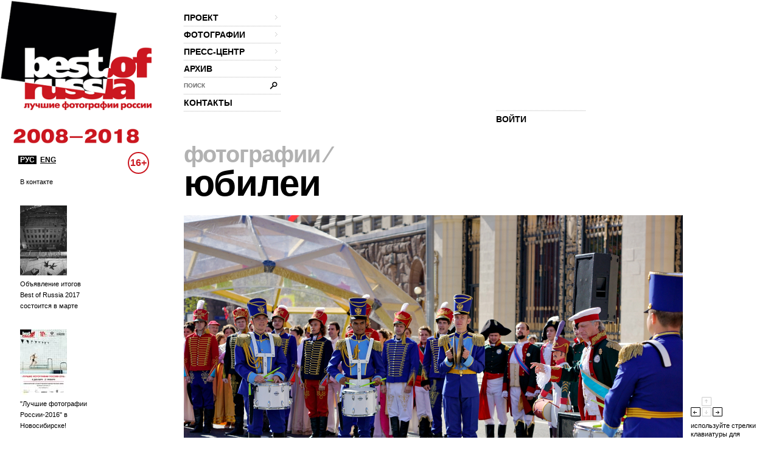

--- FILE ---
content_type: text/html; charset=utf-8
request_url: http://thebestofrussia.ru/ru/photo/225760
body_size: 6121
content:
<!DOCTYPE html PUBLIC "-//W3C//DTD XHTML 1.0 Strict//EN" "http://www.w3.org/TR/xhtml1/DTD/xhtml1-strict.dtd">
<html xmlns="http://www.w3.org/1999/xhtml">
<head>
  <meta http-equiv="Content-Type" content="text/html; charset=utf-8" />
  <meta name="title" content="The Best Of Russia 2017" />
    <meta content="website" property="og:type"/>
  <meta content="http://thebestofrussia.ru/ru/photo/225760" property="og:url"/>
  <meta content="Москва-870" property="og:title"/>
  <meta content="Празднование дня города и 870-летнего юбилея г.Москвы" property="og:description"/>
  <meta content="http://photo.thebestofrussia.ru/225760/353.jpg" property="og:image">
  <link href="http://photo.thebestofrussia.ru/225760/353.jpg" rel="image_src">
  <title>The Best Of Russia 2017</title>
  <link rel="shortcut icon" href="/favicon.ico" />
  <link rel="stylesheet" type="text/css" media="screen" href="/css/reset.css?1298557061" />
<link rel="stylesheet" type="text/css" media="screen" href="/css/global.css?1298557074" />
<link rel="stylesheet" type="text/css" media="screen" href="/css/main.css?1377090708" />
<link rel="stylesheet" type="text/css" media="screen" href="/css/styles.css?1510058392" />
<link rel="stylesheet" type="text/css" media="screen" href="/css/links.css?1509134770" />
  <script type="text/javascript" src="http://code.jquery.com/jquery-1.7.2.min.js"></script>
<script type="text/javascript" src="/js/global.js?1389602878"></script>
  <script type="text/javascript">// <![CDATA[
    SF_CULTURE = 'ru';
  // ]]></script>
  <script type="text/javascript">
    var _gaq = _gaq || []; _gaq.push(['_setAccount', 'UA-18079329-1']); _gaq.push(['_trackPageview']);
    (function() {
      var ga = document.createElement('script'); ga.type = 'text/javascript'; ga.async = true;
      ga.src = ('https:' == document.location.protocol ? 'https://ssl' : 'http://www') + '.google-analytics.com/ga.js';
      var s = document.getElementsByTagName('script')[0]; s.parentNode.insertBefore(ga, s);
    })();
  </script>
</head>
<body>
  <div class="wrapper">
    <div id="header">
  <div id="logo">
    <a href="/"><img src="/uploads/logo.png" alt="Best Of Russia / Лучшие фотографии России 2017" /></a>
  </div>

  <div class="nav-wrp" style="border-right: none;">
    <ul id="head-nav">
              <li class="nav-item">
        <a class="nav-item-inn" href="/ru/about">проект<span class="gt"></span></a>                  <ul class="sub-nav">
            
                          <li>
                <a href="/ru/about">о проекте</a>              </li>
                          <li>
                <a href="/ru/conditions">условия участия</a>              </li>
                          <li>
                <a href="/ru/jury">жюри</a>              </li>
                          <li>
                <a href="/ru/partners">партнеры</a>              </li>
                          <li>
                <a href="/ru/album">альбом</a>              </li>
                          <li>
                <a href="/ru/exhibition">выставка</a>              </li>
                          <li>
                <a href="/ru/prizes">призы</a>              </li>
                      </ul>
              </li>
    
                <li class="nav-item">
        <a class="nav-item-inn" href="/ru/winners/2017">фотографии<span class="gt"></span></a>                  <ul class="sub-nav">
                          <li class="sub-nav-clear"></li>            
                          <li>
                <a href="/ru/winners/2017">победители 2017</a>              </li>
                          <li>
                <a href="/ru/anniversary">100 лучших фото за 10 лет</a>              </li>
                      </ul>
              </li>
    
                <li class="nav-item">
        <a class="nav-item-inn" href="/ru/news">пресс-центр<span class="gt"></span></a>                  <ul class="sub-nav">
                          <li class="sub-nav-clear"></li><li class="sub-nav-clear"></li>            
                          <li>
                <a href="/ru/news">новости</a>              </li>
                          <li>
                <a href="/ru/massmedia">сми о нас</a>              </li>
                          <li>
                <a href="/uploads/press-release.pdf">пресс-релиз (.pdf)</a>              </li>
                      </ul>
              </li>
    
                <li class="nav-item">
        <a class="nav-item-inn" href="/ru/archive/2016">архив<span class="gt"></span></a>                  <ul class="sub-nav">
            
                          <li>
                <a href="/ru/archive/2016">2016</a>              </li>
                          <li>
                <a href="/ru/archive/2015">2015</a>              </li>
                          <li>
                <a href="/ru/archive/2014">2014</a>              </li>
                          <li>
                <a href="/ru/archive/2013">2013</a>              </li>
                          <li>
                <a href="/ru/archive/2012">2012</a>              </li>
                          <li>
                <a href="/ru/archive/2011">2011</a>              </li>
                          <li>
                <a href="/ru/archive/2010">2010</a>              </li>
                          <li>
                <a href="/ru/archive/2009">2009</a>              </li>
                          <li>
                <a href="/ru/archive/2008">2008</a>              </li>
                      </ul>
              </li>
    
                <li id="head-search" class="label-hide">
        <form action="/ru/search" id="head-search" method="get">
          <input type="text" name="query" class="head-search-inp" />
          <label for="story-name">поиск</label>
          <input type="submit" class="head-search-sbm" value="" />
        </form>
      </li>

    
                <li class="nav-item">
        <a class="nav-item-inn" href="/ru/contact">контакты</a>              </li>
    
      </ul>  </div>

  <!--?php include_partial('global/header-steps-'.$sf_user->getCulture(), array('current_step' => sfConfig::get('app_current_step', 1))) ?-->
  <div class="steps">
    <div class="second-step step" style="width: 83px; border: none;"></div>
    <div class="second-step step" style="width: 83px; border: none;"></div>
    <div class="first-step step" style="border: none;">
         <span class="seporator"></span>
  <a class="join-fest" href="/ru/login">ВОЙТИ</a>
    </div>
  </div>

  <div class="lang-switch" style="bottom: -90px; z-index: 10;">
    <a class="lang-switch__href lang-switch__href_active" href="/">РУС</a>    <a class="lang-switch__href" href="/en">ENG</a>  </div>

  <div class="censure" style="top: 250px; color: #cb1720;">16+</div>
</div>
    <div id="container">
              <div id="aside" style="top: 50px;">
          <div class="aside-news">
          <div class="aside-news-item">
      <a href="/ru/news/91">В контакте</a>    </div>
          <div class="aside-news-item">
      <a href="/ru/news/90"><img style="width: 77px; height: 115px;" src="/tmp/news_90_news-aside_9016dde11cfd719853c20e5642caf2d0b8c2632d.jpg" />Объявление итогов Best of Russia 2017 состоится в марте</a>    </div>
          <div class="aside-news-item">
      <a href="/ru/news/89"><img style="width: 77px; height: 108px;" src="/tmp/news_89_news-aside_2e7933847f5d1b5d21c2475d36f6301c97996346.jpg" />&quot;Лучшие фотографии России-2016&quot; в Новосибирске!</a>    </div>
          <div class="aside-news-item">
      <a href="/ru/news/88"><img style="width: 77px; height: 52px;" src="/tmp/news_88_news-aside_bee4da7c0b4141865ceee92a0b29860204587cdd.png" />ВИНЗАВОД объявляет старт приема работ для участия  в юбилейном проекте Best of Russia 2017</a>    </div>
          <div class="aside-news-item">
      <a href="/ru/news/87"><img style="width: 77px; height: 108px;" src="/tmp/news_87_news-aside_c7e02a75044c1f074391521f0502bf43d6e79aae.jpg" />Выставка &quot;Лучшие фотографии России - 2016&quot; в Калининграде</a>    </div>
  </div>        </div>
      
      <div id="content" class="">
                    <h2>
            
          <a href="/ru/photos">фотографии</a>              &frasl;
                        
          </h2>
  <h1><a href="/ru/photos/special">юбилеи</a></h1>

      
        
<div style="display: none;" class="crumbs">
              <h2>
            
          <a href="/ru/photos">фотографии</a>              &frasl;
                        
          </h2>
  <h1><a href="/ru/photos/special">юбилеи</a></h1>

      
</div>

<div class="photo-item-big">
  <div class="photo-item-big-img">
    <div class="big-img-wrp">
      <img style="width: 820px; height: 546px;" alt="Москва-870" src="http://photo.thebestofrussia.ru/225760/820.jpg" />    </div>

          <a href="/ru/photo/225761" class="prew-img">
        <span class="arr">&larr;</span>
        <img style="width: 74px; height: 56px;" alt="НОЧНОЙ ЧАСОВОЙ" src="http://photo.thebestofrussia.ru/225761/74.jpg" />      </a>
    
          <a href="/ru/photo/225759" class="next-img">
        <span class="arr">&rarr;</span>
        <img style="width: 74px; height: 49px;" alt="В рамках работы..." src="http://photo.thebestofrussia.ru/225759/74.jpg" />      </a>
    
          <span class="navigation-arrows">
        используйте стрелки клавиатуры для быстрой навигации по фотографиям      </span>
      </div>

  <div class="photo-item-big-descr" style="width: 820px;">
    <div class="descr-l">
      <div class="photo-big-descr__row group">
        <b>автор</b>
        <span><a href="/ru/profile/45130">Наталья Пухова</a></span>
      </div>
              <div class="photo-big-descr__row group">
          <b>город</b>
          <span>Москва</span>
        </div>
      
              <div class="photo-big-descr__row group">
          <b>регион</b>
          <span>г. Москва</span>
        </div>
      
      <div class="foto-counters">
  <span class="rate">16</span>
  <span class="comm">0</span>
  <span class="views">2624</span>
</div>
      <div class="send-a-fr photo-big-descr__row group">
        <b>поделиться</b>
        <span><a onclick="var w=window.open(this.href,'Вконтакте','width=550, height=450');w.focus();return false;" href="https://vk.com/share.php?url=http://thebestofrussia.ru/ru/photo/225760"><img src="/images/vkontakte.png" /></a><a onclick="var w=window.open(this.href,'Facebook','width=550, height=450');w.focus();return false;" href="http://www.facebook.com/sharer.php?u=http://thebestofrussia.ru/ru/photo/225760"><img src="/images/facebook.png" /></a>
<a onclick="var w=window.open(this.href,'Live Journal');w.focus();return false;" href="http://livejournal.com/update.bml?subject=Москва-870&amp;event=%3Cdiv+style%3D%22padding%3A29px+43px+40px+26px+%21important%3B+width%3A621px+%21important%3B+background-color%3A%23d7d7d7+%21important%3B+margin%3A0+%21important%3B+overflow%3Ahidden+%21important%3B%22%3E%3Cdiv+style%3D%22padding%3A0+%21important%3B+width%3A621px+%21important%3B+overflow%3Ahidden%3B+background%3A+%23fff+url%28http%3A%2F%2Fthebestofrussia.ru%2Fimages%2Fwii-bg.png%29+no-repeat+18px+9px+%21important%3B+position%3Arelative+%21important%3B%22%3E%3Cdiv+style%3D%22float%3Aleft%3B+width%3A360px%3B+margin%3A+9px+0+0+19px+%21important%3B%22%3E%3Ca+href%3D%22http%3A%2F%2Fthebestofrussia.ru%2F%22+style%3D%22float%3A+left%3B+width%3A64px%3B+height%3A47px%3B+margin%3A0+0+10px%3B+font-size%3A0%3B+text-indent%3A-1000px%3B+background%3A+url%28http%3A%2F%2Fthebestofrussia.ru%2Fuploads%2Flj_widget_logo.png%29%3B%22+title%3D%22The+best+of+Russia%22%3E%26nbsp%3B%3C%2Fa%3E%3Ch1+style%3D%22font%3A+bold+20px+Arial%2C+Helvetica%2C+sans-serif%3B+color%3A+%23b4b4b4%3B+text-transform%3A+uppercase%3B+width%3A+260px%3B+float%3A+left%3B+margin%3A+2px+0+0+16px%3B%22%3E%D0%A3%D1%87%D0%B0%D1%81%D1%82%D0%BD%D0%B8%D0%BA+%D0%BF%D1%80%D0%BE%D0%B5%D0%BA%D1%82%D0%B0+Best+of+Russia%26nbsp%3B%602017%3C%2Fh1%3E%3Ca+href%3D%22http%3A%2F%2Fthebestofrussia.ru%2Fru%2Fphoto%2F225760%22+style%3D%22%22%3E%3Cimg+src%3D%22http%3A%2F%2Fphoto.thebestofrussia.ru%2F225760%2F353.jpg%22+style%3D%22width%3A353px%3B+border%3A0+none%3B+margin-bottom%3A+15px%3B%22+alt%3D%22%22+%2F%3E%3C%2Fa%3E%3C%2Fdiv%3E%3Cdiv+style%3D%22width%3A154px%3B+float%3Aright%3B+margin%3A64px+16px+0+0%3B+font%3A12px%2F16px+normal+%21important%3B+font-family%3AArial+%21important%3B+color%3A%23000+%21important%3B%22%3E%3Cdiv+style%3D%22height%3A47px%3B%22%3E%3Cstrong+style%3D%22font-weight%3Abold%3B+text-transform%3Auppercase%3B%22%3E%D0%9C%D0%BE%D1%81%D0%BA%D0%B2%D0%B0-870%3C%2Fstrong%3E%3C%2Fdiv%3E%3Cdiv+style%3D%22height%3A45px%3B%22%3E%3Ca+href%3D%22http%3A%2F%2Fthebestofrussia.ru%2Fru%2Fprofile%2F45130%22+style%3D%22text-decoration%3Anone%3B+color%3A%23000%3B%22%3E%D0%9D%D0%B0%D1%82%D0%B0%D0%BB%D1%8C%D1%8F+%D0%9F%D1%83%D1%85%D0%BE%D0%B2%D0%B0+%2F+%D0%9C%D0%BE%D1%81%D0%BA%D0%B2%D0%B0%3C%2Fa%3E%3C%2Fdiv%3E%3Cdiv+style%3D%22height%3A30px%3B%22%3E%D0%9C%D0%BE%D1%81%D0%BA%D0%B2%D0%B0%3C%2Fdiv%3E%3Cdiv+style%3D%22height%3A46px%3B+padding-right%3A18px%3B%22%3E%D1%8E%D0%B1%D0%B8%D0%BB%D0%B5%D0%B8%3C%2Fdiv%3E%3Cdiv+style%3D%22margin%3A0+0+0+-53px%3B+font%3A10px%2F16px+normal+%21important%3B+font-family%3AArial+%21important%3B%22%3E%3Cspan+style%3D%22padding%3A3px+0+3px+16px%3B+margin-right%3A9px%3B+vertical-align%3A+top%3B+background%3A+url%28http%3A%2F%2Fthebestofrussia.ru%2Fimages%2Fico-foto.png%29+no-repeat+0+2px%3B%22%3E16%3C%2Fspan%3E%3Cspan+style%3D%22padding%3A3px+0+3px+15px%3B+margin-right%3A5px%3B+vertical-align%3A+top%3B+background%3A+url%28http%3A%2F%2Fthebestofrussia.ru%2Fimages%2Fico-foto.png%29+no-repeat+0+-18px%3B%22%3E0%3C%2Fspan%3E%3Cspan+style%3D%22padding%3A3px+0+3px+20px%3B+margin-right%3A5px%3B+vertical-align%3A+top%3B+background%3A+url%28http%3A%2F%2Fthebestofrussia.ru%2Fimages%2Fico-foto.png%29+no-repeat+0+-40px%3B%22%3E2624%3C%2Fspan%3E%3C%2Fdiv%3E%3C%2Fdiv%3E%3C%2Fdiv%3E%3C%2Fdiv%3E"><img src="/images/lj.png" /></a></span>
      </div>

              <form action="/ru/photo/225760/vote" class="seporator seporator-cont">
          <span>голосовать</span> <input type="submit" value="+1" />
        </form>
          </div>

    <div class="descr-r">
      <div class="sep-b photo-big-descr__row">
        <b>название</b>
        <span>Москва-870</span>
      </div>
              <div class="photo-big-descr__row">
          <b>описание</b>
          <div><p>Празднование дня города и 870-летнего юбилея г.Москвы</p></div>
        </div>
          </div>
  </div>

  
<div class="live-a-comm" id="comments" style="width: 820px;">
  <span class="seporator type1"></span>

  <div class="comm-l">
          <h3>
        <a href="/ru/login">войдите</a> или <a href="/ru/register?referer=http%3A%2F%2Fthebestofrussia.ru%2Fru%2Fphoto%2F225760">зарегистрируйтесь</a> чтобы оставить комментарий      </h3>
      </div>

  <div class="comm-r">
          <div class="no-comm">
        <img src="/images/vz-mini.png" alt="" />
        <span>эту фотографию ещё никто не прокомментировал</span>
      </div>
      </div>
  <span class="seporator type1"></span>
</div></div>

      </div>
    </div>

    <div id="footer">
  <div class="lang-sel">
    <span>РУС</span>
    <a href="/en">ENG</a>  </div>

  <div class="foo-item-org">
    <a href="http://www.winzavod.ru/" onclick="window.open(this.href);return false;"><img src="/images/vz.png" alt="Центр современного искусства Винзавод" /></a>
    <div class="underline-c">
      <div>организатор — </div><a href="http://www.winzavod.ru/" onclick="window.open(this.href);return false;">Центр современного искусства ВИНЗАВОД</a>
    </div>
  </div>
  <div class="foo-item-org-by">
    <a href="http://mkrf.ru/" onclick="window.open(this.href);return false;"><img src="/images/min-cult.png" alt="Министерства культуры Российской Федерации" /></a>
    <div class="underline-c">
      при поддержке <a href="http://mkrf.ru/" onclick="window.open(this.href);return false;">Министерства культуры Российской Федерации</a>
    </div>
  </div>

  <div class="foo-item-info underline-c">
    <div class="space-aft socials"><div>присоединяйтесь:</div>
      <!--a href="http://bestofrussia.livejournal.com/" onclick="window.open(this.href);return false;"><img src="/images/lj.png" /></a>
      <a href="http://twitter.com/thebestofrussia" onclick="window.open(this.href);return false;"><img src="/images/twitter.png" /></a-->
      
      <a href="http://vkontakte.ru/club24428572" onclick="window.open(this.href);return false;"><img src="/images/vkontakte.png" /></a>
      
    </div>
    <div class="space-aft"><a href="/agreement.doc">Пользовательское соглашение</a> (doc)</div>
    <div>
      для справок: <a href="mailto:photo@thebestofrussia.ru">photo@thebestofrussia.ru</a>
      присылайте свои работы также по адресу: 105120, г. Москва, 4-ый Сыромятнический переулок, дом 1, строение 6, ООО "ЦСИ"
    </div>
  </div>

  <div class="foo-item-made-by underline-c">
    <div>дизайн — <a href="http://zolotogroup.ru/" onclick="window.open(this.href);return false;">ZOLOTOgroup</a></div>
    <div class="space-aft">
      программирование — <a href="http://garin-studio.ru/" onclick="window.open(this.href);return false;">Garin Studio</a>
    </div>
    <div>
      &copy; 2026 Фонд поддержки современного искусства &laquo;ВИНЗАВОД&raquo;
    </div>
  </div>
  <!--LiveInternet counter--><script type="text/javascript"><!--
document.write("<a href='http://www.liveinternet.ru/click' "+
"target=_blank><img src='//counter.yadro.ru/hit?t26.1;r"+
escape(document.referrer)+((typeof(screen)=="undefined")?"":
";s"+screen.width+"*"+screen.height+"*"+(screen.colorDepth?
screen.colorDepth:screen.pixelDepth))+";u"+escape(document.URL)+
";"+Math.random()+
"' alt='' title='LiveInternet: показано число посетителей за"+
" сегодня' "+
"border='0' width='88' height='15'><\/a>")
//--></script><!--/LiveInternet--></div>  </div>
</body>
</html>


--- FILE ---
content_type: text/css
request_url: http://thebestofrussia.ru/css/links.css?1509134770
body_size: 105
content:
a:hover {color: #CB171E;}
a:active {color: #CB171E;}
.cont-nav-special-descr {background-color: #CB171E;}

--- FILE ---
content_type: application/x-javascript
request_url: http://thebestofrussia.ru/js/global.js?1389602878
body_size: 20914
content:
/*@cc_on
(function(f){
 window.setTimeout =f(window.setTimeout);
 window.setInterval =f(window.setInterval);
})(function(f){return function(c,t){var a=[].slice.call(arguments,2);return f(function(){c.apply(this,a)},t)}});
@*/

function show_error(el, message) {
  message = '<span class="valid pop-comm-active">' +
           '<span class="pop-comment">' +
              message +
             '<span class="pop-comm-t"></span>' +
           '</span>' +
         '</span>';
  $(el).next('.valid').remove();
  $(el).after(message);
}

function setcookie(name, value) {
  document.cookie = name + "=" +escape(value) + ';path=/';
}
function getcookie(name) {
  var cookies = String(document.cookie).split('; ');
  for (var i in cookies) {
    var line = cookies[i].split('=');
    if (line[0] == name) {
      return line[1];
    }
  }
  return null;
}

/**
 * no substracting for now
 */
function scroll_digits($item, num, speed)
{
  if ($item.is('.scrolling')) {
    window.setTimeout(scroll_digits, 50, $item, num, speed);
    return;
  }

  var current = parseInt($item.text(), 10);
  if (current >= num) {
    return;
  }
  else if (num - current > 1) {
    var interval = 0;
    var set = current;
    while (set < num) {
      interval += speed + 30;
      window.setTimeout(scroll_digits, interval, $item, ++set, speed);
    }
    num = current + 1;
  }

  $item
    .addClass('scrolling')
    .height($item.height()).css({overflow: 'hidden', position: 'relative'});

  var create_digit = function (num, $prev) {
    var $span = $('<span/>').css('position', 'relative').text(num);

    if ($prev) {
      $span.addClass('to-move nc').css({
        top: $item.height() + 'px',
        'margin-left': '-' + $prev.width() + 'px'
      });
    }

    return $span;
  }

  var splitted = String(num).split('');

  if (!$item.find('span').length) {
    var init = String(parseInt($item.text())).split('');
    $item.empty();
    for (i in init) {
      $item.append(create_digit(init[i]));
    }
  }


  if (splitted.length != $item.find('span').length) {
    $item.prepend(create_digit(0));
  }

  $item.find('span').each(function(i) {
    if (splitted[i] != $(this).text()) {
      $(this).addClass('to-move').after(create_digit(splitted[i], $(this)));
    }
    else {
      $(this).removeClass('to-move');
    }
  });


  $item.find('span.to-move').animate({'top': '-=' + $item.height() + 'px'},
                                    speed,
                                    function() {
                                      if   ($(this).is('.nc')) $(this).removeClass('nc').css('margin-left', null);
                                      else $(this).remove();
                                      $item.removeClass('scrolling');
                                    });
  return;
}

// photos
var current_photo_hash = '';
var need_photo_reload = false;
var is_photo_page = String(window.location.href).match(/photo\/\d+/);

function watch_photo_hash(force_reload) {
  var hash = String(window.location.hash).replace(/^#/, '');
  if ((-1 == current_photo_hash || hash) && current_photo_hash != hash) {
    current_photo_hash = hash;
    var url = String(window.location.href).split('#')[0];
    if (hash && String(window.location.href).match(/id:\d+/)) {
      url = url.replace(/\d+/, hash.replace(/\D+/g, ''));
  }


    if (force_reload == 'force') {
      window.location.href = url;
    }

    // anti-cache thing
    url = url + (url.indexOf('?') == -1 ? '?' : '&') + '_=' + Math.random();

    $.get(url, function(data) {
      $('#content')
        .append(data)
        .find('h1:first, h2:first, .crumbs:first, .photo-item-big:first').remove()
        .end().find('.crumbs').show();
    });

    return true;
  }
  else {
    return false;
  }
}
// /photos

$(function(){
  // width 4 photos list page
  $('#content .foto-list').each(function() {
    var $container = $(this);
    $(window).bind('resize init', function () {
      var win_width = $(window).width();
      if (win_width > 2450) {
        $container.width(1847);
      }
      else if (win_width > 2150) {
        $container.width(1613);
      }
      else if (win_width > 1850) {
        $container.width(1379);
      }
      else if (win_width > 1550) {
        $container.width(1145);
      }
      else if (win_width > 1250) {
        $container.width(911);
      }
      else {
        $container.width(677);
      }
    }).trigger('init');
  });

  // photos-init
  function check_photo_size (force_reload) {
    if (!getcookie('width') || getcookie('width') != $(document).width()) {
      setcookie('width', $(document).width());
      current_photo_hash = -1;

      if (is_photo_page && !watch_photo_hash(force_reload)) {
        window.location.reload();
      }
    }
  }
  var resize_timeout = null;
  $(window).bind('resize', function() {
    window.clearTimeout(resize_timeout);
    resize_timeout = window.setTimeout(check_photo_size, 600);
  });
  check_photo_size('force');
  is_photo_page && window.setInterval(watch_photo_hash, 300);
  // /photos-init

  // базофая функция для навигации в хэде
  $('#head-nav .nav-item').bind('mouseover', function() {
    $(this).addClass('open-nav').siblings().removeClass('open-nav');
  });

  // исчезающий лейбл при клике на инпут
  $('.label-hide input')
    .bind('focus', function() {$(this).siblings('label').hide();})
    .bind('blur',  function() {$(this).val() == '' && $(this).siblings('label').show();});

  //Позиционирование скроллбокса со страницами
  $('.paginator-wrp').each(function() {
    var $span = $(this).find('span');
    var left = $span.position().left - $(this).position().left;
    var width = $(this).width();
    var margin = Math.round(width / 2 * 0.9);
    var right = Math.round(width / 2 * 1.1) + $span.width();

    if (left > margin) {
      $(this).scrollLeft(left - width + right);
    }
  });


  // форма регистрации / личные данные
  $('#join-form').each(function() {
    var $form = $(this);
    var is_edit_mode = $form.find('#user_id').val();
    var edited_inputs = {};

    var on_change = function() {
      var $input = $(this);

      edited_inputs[$input.attr('id')] = true;
      $input.closest('div.row').find('span.valid').remove();
      $form.children('div.pop-error-wrp').remove();

      if ($input.attr('id') == 'user_password_again') {
        $input = $('#user_password');
      }

      var data = $form.serialize() +'&validate=1';
      $.post($form.attr('action'), data, function(result) {
        if (result.valid) {
          $form.find('input:submit').attr('disabled', false);
          $form.find('span.valid.pop-comm-active').each(function(){
            append_valid($(this).prev('input').next('span').remove().end());
          });
        }
        else {
          //$form.find('input:submit').attr('disabled', true);
        }

        var nb_edited = 0;
        var row_inputs = $input.closest('div.row').find('input,select,textarea').not(':hidden,:submit');
        row_inputs.each(function(){
          if (typeof edited_inputs[$(this).attr('id')] != 'undefined' || $(this).attr('id') == 'user_country_code') {
            nb_edited++;
          }
        });

        if (is_edit_mode || nb_edited == row_inputs.length) {
          //$form.children('div.language-tabs').children('a').children('b.form__errs-count').remove();
          var has_errors = false;
          row_inputs.each(function(){
            var error_id = $(this).attr('id');
            if ($.inArray(error_id, ['user_birthdate_day','user_birthdate_month','user_birthdate_year']) >= 0) {
              error_id = 'user_birthdate';
            }

            if (typeof result.errors[error_id] == 'string') {
              append_error($input, result.errors[error_id]);
              has_errors = true;
            }
            else if (typeof result.errors[error_id] == 'object') {
              append_error($input, result.errors[error_id].join('<br/>'));
              has_errors = true;
            }
          });

          if (!has_errors) {
            append_valid($input);
          }
        }

      }, 'json');
    };

    var on_submit = function(){
      $('.pop-comm-active').remove();
      $form.children('div.language-tabs').children('a').children('b.form__errs-count').remove();
      var data = $form.serialize();
      $.post($form.attr('action'), data, function(result) {
        if (result.valid) {
          if (typeof result.referer != 'undefined') {
            window.location.href = result.referer;
          }
          else {
            $('.join-part1').addClass('overlay-on').find('select').attr('disabled', true);
            $('.join-part2').removeClass('overlay-on').find('select').removeAttr('disabled');
          }
        }
        else {
          var nb_errors_ru = 0,
              nb_errors_en = 0;
          $.each(result.errors, function(fieldId, errorText){
            if (fieldId != 'global'){
              if (fieldId == 'user_birthdate') fieldId = 'user_birthdate_year';
              append_error($('#' + fieldId), errorText);
              if      (fieldId.indexOf('_ru_') != -1) nb_errors_ru++;
              else if (fieldId.indexOf('_en_') != -1) nb_errors_en++;
            }
          })
          if (nb_errors_ru) append_errors_count('!', 'ru');
          if (nb_errors_en) append_errors_count('!', 'en');
        }
      }, 'json');
    };

    var append_errors_count = function(nb_errors, lang) {
      var count = $('<b>')
              .addClass('form__errs-count')
              .text(nb_errors);

      $form.children('div.language-tabs').children('a.form-'+ lang).append(count);
    };

    var append_global_error = function(text) {
      var span = $('<span>')
              .addClass('pop-error')
              .html(text);
      var div = $('<div>')
              .addClass('pop-error-wrp')
              .append(span);

      div.insertAfter($form.children('div.language-tabs'));
    };

    var append_error = function($element, text) {
      var $row = get_input_row($element);
      if ($row.children('span.pop-comm-active').length) {
        var cur_text = $row.children('span.pop-comm-active').children('span.pop-comment').text();
        if (cur_text.localeCompare(text) == 0) {
          text = cur_text +'<br/>'+ text;
        }
        $row.children('span.pop-comm-active').remove();
      }

      var span_inner = $('<span>')
              .addClass('pop-comment')
              .html(text)
              .append('<span class="pop-comm-t"></span>');
      var span_outer = $('<span>')
              .addClass('valid')
              .addClass('pop-comm-active')
              .append(span_inner);

      $row.append(span_outer);
    };

    var append_valid = function($element) {
      var span = $('<span>')
              .addClass('valid')
              .addClass('valid-ok');

      get_input_row($element).append(span);
    };

    var get_input_row = function($input) {
      if ($input.attr('type') == 'checkbox') {
        return $input.closest('div.agree-inn');
      }

      var $div = $input.parent('div');
      var input_id = $input.attr('id');

      if ($div.hasClass('fields_en') || $div.hasClass('fields_ru')){
        return $div.parent().children('.' + input_id + '_err');
      }

      if ($div.hasClass('fl')) {
        return $div.parent().children('div:visible').last();
      }
      else {
        return $div;
      }
    };


    $form.find('input,select,textarea').not(':hidden,:submit').each(function() {
      $(this).change(on_change);
    });
    if (!is_edit_mode) {
      $form.submit(function(){
          on_submit();
          return false;
        }
      );
    }

    $('#user_region_id').change(function(){
      var $input = $(this);
      if ($input.val() == 77 || $input.val() == 78) {
        //$('#user_'+ SF_CULTURE +'_city').val($input.find('option:selected').text().replace('г.', ''));
        //$('#user_'+ SF_CULTURE +'_city').trigger('change');
      }
    });

    $('#user_country_code').change(function(){
      if ($(this).val() == 'RU'){
        $('#region-form').show();
        $('#postal-form').show();
      }
      else {
        $('#region-form').hide().find('select').val('');
        $('#postal-form').hide().find('input').val('');
      }
    });
  });


  function upload_photo_form()
  {
    var $form = $(this);
    var submit_enabled = true;
    var upload_in_process = false;

    $form.find('input[type=file]').each(function() {
      var $text = $(this).prev();
      $(this)
        .ajaxUpload({
          action: $form.attr('action'),
          name: 'file',
          enabled: true,
          onSubmit: function() {
            $text.val('идет загрузка...');
            upload_in_process = true;
            reenable_submit();
          },
          onError: function(filename, response) {
            var message = response ? response : 'Не удалось загрузить файл! Пожалуйста, проверьте требования.';
            show_error($text.parent(), message);
            $form.find('#photo_file').val('');
            $text.val('выбрать файл');
            $text.closest('div').removeAttr('style');
            upload_in_process = false;
            reenable_submit();
          },
          onSuccess: function(filename, response) {
            var $img = $(response).find('img');
            var $box = $text.closest('div');
            var img_val = $img[0].attributes['value'].value;
            if (!img_val) img_val = $img.attr('value');

            $form.find('#photo_file').val(img_val);
            $box.css('background-image', "url('" + $img.attr('src') + "')")
                .css('background-repeat', 'no-repeat')
                .css('background-position', 'center center');
            $text.val('заменить файл');
            $text.parent().next('.valid').remove();
            upload_in_process = false;
            reenable_submit();
          }
        })
        .bind('change', function() {
          $(this).ajaxUpload('submit');
        });
    });

    $form.bind('submit', function() {
      if (!submit_enabled) {
        return false;
      }

      submit_enabled = false;
      reenable_submit();


      $.post($form.attr('action'), $form.serialize(), function(result) {
        $form.find('.valid').remove();

        if (result == 'saved') {
          submit_enabled = false;
          $form.find('.agreement').attr('disabled', true);
          $form.find('input[type=file]').closest('a').remove();
          $form.find('[id]').removeAttr('id');
          append_upload_photo_form($form);
        }
        else {
          $('.valid', result).each(function() {
            $(this).insertAfter($('#' + $(this).prev().attr('id')));
          });
          submit_enabled = true;
        }

        reenable_submit();
      });

      return false;
    });

    var reenable_submit = function () {
      if ($form.find('.agreement').not(':disabled').length) {
        submit_enabled = $form.find('.agreement').is(':checked');
        $form.find('.agreement').bind('change', reenable_submit);
      }

      if (submit_enabled) {
        $form.find(':submit').removeAttr('disabled');
      }
      else {
        $form.find(':submit').attr('disabled', true);
      }
    }
    reenable_submit();
  }

  function append_upload_photo_form($form_prev) {
    $.get($form_prev.attr('action'), {r: Math.random()}, function(data) {

      if (String(data).indexOf('goto:') != -1) {
        window.location.href = String(data).split(':')[1];
        return false;
      }

      var $header = $form_prev.prev().clone();
      var header_text = String($header.text()).split('/');
      $header.text(++header_text[0] + '/' + header_text[1]);

      $form_prev.after(data);
      $form_prev.next().each(upload_photo_form);
      $form_prev.after($header);
      if ($.browser.msie && $.browser.version == '6.0') {
        $('.wrapper').css('zoom', '1');
        $('.wrapper').css('zoom', '0');
      };

      languageTabs();
      if ($form_prev.find('.form-en').hasClass('form_active')){
        $form_prev.find('.fields_ru').hide();
        $form_prev.find('.fields_en').show();
      }
    });
  }

  $('.upload-photo').each(upload_photo_form);


  // Листалка фоток
  $('a.prew-img, a.next-img').live('click', function() {
    var splitted = $(this).attr('href').split('/');
    window.location.href = String(window.location.href).split('#')[0]
                         + '#id:' + splitted[splitted.length - 1].replace(/^\?/, '');
    return false;
  });
  $(document).keydown(function(e){
    e.keyCode == 37 && $('.prew-img').trigger('click');
    e.keyCode == 39 && $('.next-img').trigger('click');
  });




  // Редактирование фоток
  $('.mess-big-edit').bind('click', function() {
    var $form;

    if (!$(this).attr('binded')) {
      var $block = $(this).closest('.photo-descr');
      $form = $block.next().show().find('form');
      var $inputs = $('<div class="descr-r"/>').append($form.children());
      $block.find('.descr-r').hide().after($inputs);
      $form.append($block)
      $(this).val(SF_CULTURE != 'ru' ? 'save' : 'сохранить').attr('binded', true);
    }

    else {
      $form = $(this).closest('form');
      $.post($form.attr('action') + document.location.search, $form.serialize() + '&validate=1', function(result) {
        $form.find('.valid').remove();
        $form.find('div.language-tabs').next('div.pop-error-wrp').remove();

        if (result == 'valid') {
          $form.unbind('submit').trigger('submit');
        }
        else {
          $('.valid', result).each(function() {
            $(this).insertAfter($('#' + $(this).prev().attr('id')));
          });
          if ($('div.pop-error-wrp', result).length) {
            $form.find('div.language-tabs').after($('div.pop-error-wrp', result));
          }
        }
      });
    }

    return false;
  });

  $('a.mess-close').bind('click', function() {
    var $block;
    if ($(this).is('.mess-close')) {
      $block = $(this).closest('.message-big');
    }

    $block && $.get($(this).attr('href'), function() {
      $block.fadeOut('normal', function() {$block.remove()});
    });

    return false;
  });

  $('.partners-item a').click(function() {
    window.open(this.href);
    return false;
  });

  $('a.reply', '#comments').click(function(){
    var reply_to_id = $(this).attr('rel');
    var $reply_to_input = $('#comment_reply_to');

    if ($reply_to_input.val() == reply_to_id) {
      $('#comments').children('div.comm-l').children('span.reply-to').remove();
      $reply_to_input.val('');
    }
    else {
      var $span = $('<span/>').addClass('reply-to').html('ответ для <strong>'+ $(this).siblings('strong').text() +'</strong>');
      $('#comments').children('div.comm-l').children('span.reply-to').remove();
      $('#comments').children('div.comm-l').children('h3').after($span);
      $reply_to_input.val(reply_to_id);
    }

    return false;
  });

  function languageTabs(){

    var inEnglish = $('.form-en'),
        inRussian = $('.form-ru'),
        ruFields  = $('.fields_ru'),
        enFields  = $('.fields_en');

    if (inRussian.hasClass('form_active')){
      ruFields.show();
      enFields.hide();
    } else {
      ruFields.hide();
      enFields.show();
    }

    inEnglish.on('click', function(e){
      e.preventDefault();
      if (!$(this).hasClass('form_active')){
        $(this).siblings().removeClass('form_active');
        $(this).addClass('form_active');
        $(this).parent().parent().find('.fields_ru').hide();
        $(this).parent().parent().find('.fields_en').show();
      }
    })

    inRussian.on('click', function(e){
      e.preventDefault();
      if (!$(this).hasClass('form_active')){
        $(this).siblings().removeClass('form_active');
        $(this).addClass('form_active');
        $(this).parent().parent().find('.fields_en').hide();
        $(this).parent().parent().find('.fields_ru').show();
      }
    })

  }
  languageTabs();

});